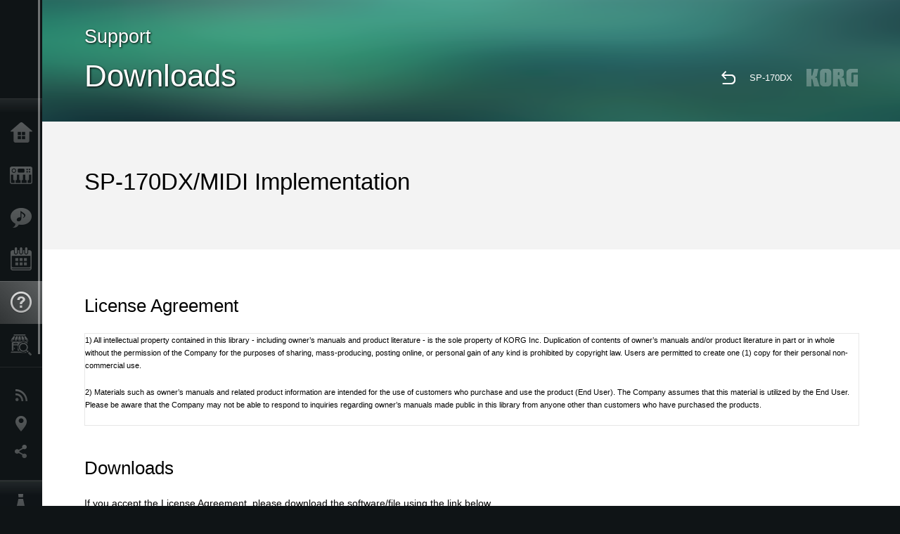

--- FILE ---
content_type: text/html; charset=UTF-8
request_url: https://www.korg.com/us/support/download/manual/0/237/2722/
body_size: 12739
content:
<!DOCTYPE html>
<html lang="en">
<head>
	<meta charset="UTF-8">
	<meta name="author" content="author">
	<meta name="description" content="株式会社コルグは、音楽を演奏、作曲するためのシンセサイザーやデジタルピアノ(電子ピアノ）、DJ機器、デジタル・レコーダー、エフェクター、チューナーまでさまざまな電子楽器を製造、販売しています。">
	<meta name="keywords" content="シンセサイザー, シンセ, デジタル・ピアノ, デジタルピアノ ,電子ピアノ, 消音ピアノ, ハイブリッドピアノ,ソフトウェア, キーボード, DJ機器, デジタル・レコーダー, エフェクター, チューナー, メトロノーム, Synthseizer,keyboard,Effect,MIDI, GM, GM2,DSD">
<!-- www.korg.com -->
<meta property="og:title" content="Downloads | SP-170DX - MIDI Implementation | KORG (USA)">
<meta property="og:type" content="website">
<meta property="og:url" content="https://www.korg.com/us/support/download/manual/0/237/2722/">
<meta property="og:image" content="/global/images/ogp.jpg">
<meta property="og:description" content="株式会社コルグは、音楽を演奏、作曲するためのシンセサイザーやデジタルピアノ(電子ピアノ）、DJ機器、デジタル・レコーダー、エフェクター、チューナーまでさまざまな電子楽器を製造、販売しています。">
<meta property="og:site_name" content="KORG Global">
<meta property="fb:app_id" content="630166093696342">
<meta name="google-site-verification" content="T_481Q4EWokHo_Ds1_c2evx3fsM5NpsZeaDNIo0jTNs" />
<link rel="alternate" hreflang="ja-jp" href="https://www.korg.com/jp/support/download/manual/0/237/2722/" />
<link rel="alternate" hreflang="en-us" href="https://www.korg.com/us/support/download/manual/0/237/2722/" />
<script type="application/ld+json">
{"@context":"https:\/\/schema.org","url":"https:\/\/www.korg.com\/us\/support\/download\/manual\/0\/237\/2722\/","@type":"DataDownload","description":"","image":"https:\/\/www.korg.com\/global\/images\/ogp.jpg","name":"SP-170DX - MIDI Implementation","datePublished":"2016\/01\/08","contentSize":"4","contentUrl":"h","inLanguage":"en"}
</script>
<meta name="viewport" content="width=device-width, initial-scale=1, minimum-scale=1, maximum-scale=1, user-scalable=0">
	<title>Downloads | SP-170DX - MIDI Implementation | KORG (USA)</title>
	<link rel="shortcut icon" type="image/vnd.microsoft.icon" href="/global/images/favicon.ico" />
	<link rel="icon" type="image/vnd.microsoft.icon" href="/global/images/favicon.ico" />
	<link rel="apple-touch-icon" href="/global/images/apple-touch-icon.png" />
	<link rel="stylesheet" type="text/css" href="/global/css/normalize.css" media="all">
<link rel="stylesheet" type="text/css" href="/global/css/global_pc.css" media="all">
<link rel="stylesheet" type="text/css" href="/global/css/modal_pc.css" media="all">
<link rel="stylesheet" href="//use.typekit.net/dcz4ulg.css">
	<link rel="stylesheet" type="text/css" href="/global/css/support/temp.css" media="all">	<script src="/global/js/jquery.min.js" type="text/javascript"></script>
<script src="/global/js/setting.js" type="text/javascript"></script>
<script src="/global/js/global_pc.js" type="text/javascript"></script>
<script src="//fast.fonts.net/jsapi/66f1fc9f-f067-4243-95c4-af3b079fba0f.js"></script>
	<script src="/global/js/support/temp.js" type="text/javascript"></script>	<!--[if lt IE 9]>
	<script src="https://css3-mediaqueries-js.googlecode.com/svn/trunk/css3-mediaqueries.js"></script>
	<![endif]-->
	<script>
//	(function(i,s,o,g,r,a,m){i['GoogleAnalyticsObject']=r;i[r]=i[r]||function(){
//	(i[r].q=i[r].q||[]).push(arguments)},i[r].l=1*new Date();a=s.createElement(o),
//	m=s.getElementsByTagName(o)[0];a.async=1;a.src=g;m.parentNode.insertBefore(a,m)
//	})(window,document,'script','//www.google-analytics.com/analytics.js','ga');
	</script>

</head>
<body id="country_us">
<span style="display: none;">0123456789</span>
	<script>
			//event tracker
			var _gaq = _gaq || [];
			//var pluginUrl = '//www.google-analytics.com/plugins/ga/inpage_linkid.js';
			//_gaq.push(['_require', 'inpage_linkid', pluginUrl]);
			_gaq.push(['_setAccount', 'UA-47362364-1']);
			_gaq.push(['_trackPageview']);
			//

//		ga('create', 'UA-47362364-1', 'korg.com');
//		ga('send', 'pageview');
	</script>
	<!-- Google Tag Manager -->
	<noscript><iframe src="//www.googletagmanager.com/ns.html?id=GTM-WVV2P7"
	height="0" width="0" style="display:none;visibility:hidden"></iframe></noscript>
	<script>(function(w,d,s,l,i){w[l]=w[l]||[];w[l].push({'gtm.start':
	new Date().getTime(),event:'gtm.js'});var f=d.getElementsByTagName(s)[0],
	j=d.createElement(s),dl=l!='dataLayer'?'&l='+l:'';j.async=true;j.src=
	'//www.googletagmanager.com/gtm.js?id='+i+dl;f.parentNode.insertBefore(j,f);
	})(window,document,'script','dataLayer','GTM-WVV2P7');</script>
	<!-- End Google Tag Manager -->
	<!--global navigation-->
	<div id="global" style="width:60px;" class="close">
		<div id="logo">
			<h1><a href="/us/"><img src="/global/images/logo_korg.jpg" alt="KORG" width="105" height="37" /></a></h1>
		</div>
		<div id="icon_list"><img src="/global/images/icon_list.png" alt="list icon" width="25" height="20" /></div>
		<div id="icon_list_close"><img src="/global/images/icon_list_close.png" alt="list icon" width="25" height="25" /></div>
		<div id="global_inner">
			<div id="global_slidearea">
				<div id="menu">
					<ul>
						<li id="home" ><a href="/us/">Home</a></li>
						<li id="products" ><a href="/us/products/">Products</a></li>
						
												<li id="features" >
												<a href="/us/features/" target="_top">Features</a>
												</li>
						
												<li id="event" >
												<a href="/us/events/" target="_top">Events</a>
												</li>
						
						<li id="support" class="select">
							<a href="/us/support/">Support</a>
						</li>
												<li id="storelocator" >
												<a href="https://www.korgusa.com/Dealers/default.aspx?brand=korg" target="_blank">Store Locator</a>
												</li>
																	</ul>
				</div>
				<div id="modal">
					<ul>
						<li id="news"><a href="/us/news/">News</a></li>
						<!--<li id="news"><a href="#/us/news/" id="news-link">News</a></li>-->
						<!--<li id="search"><a href="#/us/search/" id="search-link">Search</a></li>-->
						<li id="region"><a href="javascript:void(0); return false;" id="region-link">Location</a></li>
						<li id="social_media"><a href="javascript:void(0); return false;" id="sns-link">Social Media</a></li>
					</ul>
				</div>
				<div id="about">
					<ul>
						<li id="corporate" ><a href="/us/corporate/">About KORG</a></li>
					</ul>
				</div>
			</div>
		</div>
		<div id="global_scroll" class="scrollbar">
						<div class="scrollbar-thumb"></div>
		</div>
	</div>
	<!--main contents-->
	<div id="main_contents" class="close_main_contents" country_id="840">
  <!-- ココからページ毎コーディング -->
	<div id="generic_view" class="forContact main_view">
		<div class="header_view">
			<h3>Support</h3>
			<h2>Downloads</h2>
			<img class="header_view_bg_pc" src="/global/images/header/header_green_pc.png" />
			<img class="header_view_bg_sp" src="/global/images/header/header_green_sp.png" />
			<div class="header_view_icons">
				<div class="header_icons_return">
					<a href="/us/support/download/product/0/237/" class="pjax"><img src="/global/images/icon_return.png"></a>
				</div>
				<div class="header_icons_link">
					<a href="/us/support/download/product/0/237/" class="header_right_box_text">SP-170DX</a>
				</div>
				<div class="header_icons_logo">
					<img src="/global/images/static_logo.png">
				</div>
				<div class="clear"></div>
			</div>
			<div class="clear"></div>
		</div>

		<div class="support_info_area insider info_view">
			<h1 class="pageTitle downloadTitleHeader">SP-170DX/MIDI Implementation</h1>
		</div>


		<div class="manualDownloadInside contents_view">
			<div class="com_contents support_manual_licence">
				<h3>License Agreement</h3>
				<div class=" overflow_y_scroll">
				<p>1) All intellectual property contained in this library - including owner’s manuals and product literature - is the sole property of KORG Inc. Duplication of contents of owner’s manuals and/or product literature in part or in whole without the permission of the Company for the purposes of sharing, mass-producing, posting online, or personal gain of any kind is prohibited by copyright law. Users are permitted to create one (1) copy for their personal non-commercial use.</p>
<p>2) Materials such as owner’s manuals and related product information are intended for the use of customers who purchase and use the product (End User). The Company assumes that this material is utilized by the End User. Please be aware that the Company may not be able to respond to inquiries regarding owner’s manuals made public in this library from anyone other than customers who have purchased the products.</p>
<p>3) This library does not provide owner’s manuals and product information for all of the products sold by the Company. Owner’s manuals or product information may not be available for all products indefinitely or at all, and may be permanently discontinued at the Company’s discretion.</p>
<p>4) Contents of owner’s manuals and content as found on korg.com may differ. Information on korg.com may be updated as necessary based on changes to the product specification, operating system, included contents, and so on. Additionally, owner’s manuals may be updated to reflect these and other changes with updated production of the product.</p>
<p>5) Company takes no responsibility for any loss including but not limited to loss of data, financial loss, or personal loss) that might arise from the use of, or the inability to use, the manual library or the specified software.</p>
<p>6) Please be aware that this service may be modified or terminated at any time by the Company without specific notice.</p>
<p>7) Contacts for questions regarding the product, as well as other addresses, phone numbers, or email addresses listed in the owner’s manuals are current as of the date the manual was produced. For the latest contact information, please refer to the Korg.com website.</p>
<p>8) Cautions regarding the use of the product are stated at the beginning and end of each owner’s manual. Because these cautions were based on the laws and societal understandings at the time when each manual was produced, they might not be appropriate for the present time. It is advised that End User review and strictly adhere to these Cautions.</p>
				</div>
			</div>
			<div class="com_contents insideContents pbLv1">
				<h3>Downloads</h3>
								<p>If you accept the License Agreement, please download the software/file using the link below.</p>
								<div class="table">
<script>
function doTrack1()
{
	_gaq.push(['_trackEvent', 'us', 'SP-170DX', 'MIDI Implementation',1,true]);
}
</script>
					<a href="https://cdn.korg.com/us/support/download/files/c0dbcd880a5d3bc23014555386f59317.txt?response-content-disposition=attachment%3Bfilename%2A%3DUTF-8%27%27SP170_SP170S_MIDIimp.txt&response-content-type=application%2Foctet-stream%3B" class="tr big" target="" onclick="doTrack1()">
						<div class="td systemLogo">
							<span class="drawLogo">TXT</span>
						</div>
						<div class="td">
							<h4>SP-170DX</h4><h4>MIDI Implementation</h4><small>2016.01.08 / TXT : 4.6KB</small>
						</div>
					</a>
				</div>
			</div>
		</div>
	</div>

    <!-- ココまで -->
    <!-- global_footer start -->
    <div id="global_footer">
      <!-- breadcrumb start -->
      <div id="breadcrumb">
        <div id="scroll_footer">
          <a href="/us">Home</a>
        <a href="/us/support/">Support</a> <a href="/us/support/download/">Downloads</a> <a href="/us/support/download/product/0/237/">SP-170DX</a> <a href="/us/support/download/manual/0/237/2722/">SP-170DX Manuals</a>        </div>
      </div>
      <!-- breadcrumb end -->
      <a id="footer_sitemap" href="/us/corporate/sitemap/">Sitemap</a>
      <!-- footer start -->
      <div id="footer">
        <p id="copyright">Copyright <span class="font_change">&copy;</span> 2026 KORG Inc. All Rights Reserved.</p>
        <p id="country">Choose Your Location<!----> <img src="/global/images/flag_us.png" width="32" height="22" /></p>
      </div>
      <!-- footer end -->
    </div>
    <!-- global_footer end -->
  </div>
  <!-- main contents end -->
</body>
</html>
